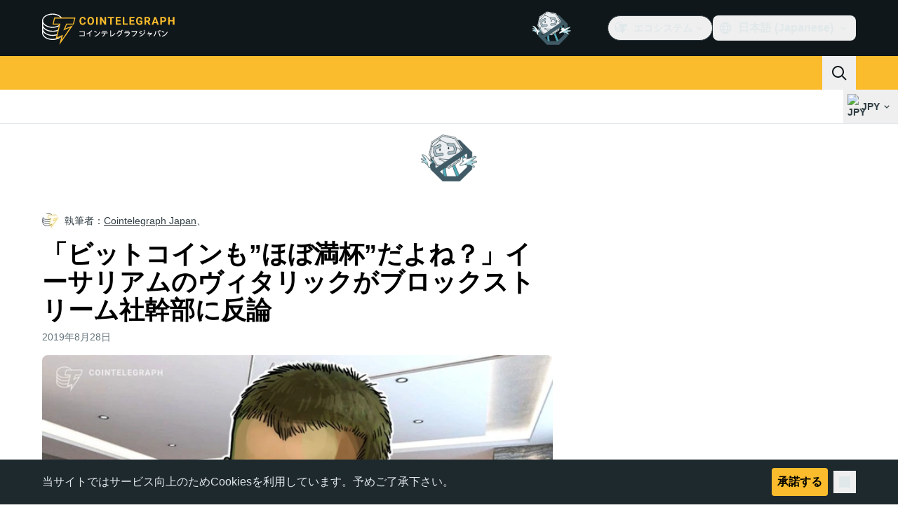

--- FILE ---
content_type: text/javascript; charset=utf-8
request_url: https://jp.cointelegraph.com/_duck/ducklings/DPKx8PVH.js
body_size: -317
content:
import{ba as f,bb as m,b8 as u,d as b,b1 as p,t as y,C as _,o as g,D as h,ao as l,a8 as k,Y as d,F as r,bc as S,aA as x}from"./C515-5gH.js";import{u as R,_ as w}from"./U8Io5Pzh.js";import{u as D}from"./Cos7-Kni.js";try{let e=typeof window<"u"?window:typeof global<"u"?global:typeof globalThis<"u"?globalThis:typeof self<"u"?self:{},t=new e.Error().stack;t&&(e._sentryDebugIds=e._sentryDebugIds||{},e._sentryDebugIds[t]="ab141df4-602d-4203-8217-b015a9d14515",e._sentryDebugIdIdentifier="sentry-dbid-ab141df4-602d-4203-8217-b015a9d14515")}catch{}const I=(e,t)=>{const n=f(t);return m((i,a)=>{let s;return u([n,e],([c,o])=>{if(!(!c&&s!==void 0)){if(!c){s=o;return}s=o,a()}},{flush:"sync",immediate:!0}),{get(){return i(),s},set(){}}})},V={class:"text-sm","data-testid":"rate-ticker-price"},B=b({__name:"RateSymbolTicker",props:{rate:{}},setup(e){const t=D(),n=p("tickerSymbolRef"),i=R({fiatSymbol:t}),a=I(y(()=>e.rate),n);return(s,c)=>{const o=x;return g(),_(o,{key:s.rate.cryptoSymbol,href:S(r(a).slug),"data-testid":"rate-ticker",class:"inline-flex gap-1 px-2 py-1.5 hover:bg-ct-ds-bg-3"},{default:h(()=>[l("span",{ref_key:"tickerSymbolRef",ref:n,class:"text-sm font-semibold text-ct-ds-fg-stronger","data-testid":"rate-ticker-title"},d(r(a).cryptoSymbol),513),l("span",V,d(r(i).formatPrice(r(a).price)),1),k(r(w),{size:"sm",percentage:r(a).change24h,"data-testid":"rate-ticker-price-change"},null,8,["percentage"])]),_:1},8,["href"])}}});export{B as _};


--- FILE ---
content_type: image/svg+xml
request_url: https://jp.cointelegraph.com/_duck/img/site-logo/jp.svg
body_size: 4574
content:
<svg width="192" height="48" viewBox="0 0 192 48" fill="none" xmlns="http://www.w3.org/2000/svg">
<g clip-path="url(#clip0_2413_19141)">
<path d="M62.2737 15.6357C62.1884 16.8347 61.7525 17.7785 60.9659 18.4683C60.1794 19.1574 59.1429 19.5016 57.8564 19.5016C56.4502 19.5016 55.3423 19.0208 54.5367 18.0584C53.7302 17.0968 53.3267 15.776 53.3267 14.0969V13.4153C53.3267 12.3439 53.5126 11.3994 53.8846 10.5826C54.2566 9.76658 54.7881 9.13943 55.4783 8.70341C56.1693 8.26664 56.9721 8.04863 57.8873 8.04863C59.1532 8.04863 60.1735 8.39356 60.9476 9.08268C61.7209 9.77106 62.1678 10.7387 62.2891 11.984H60.0279C59.9728 11.2643 59.7751 10.7424 59.4362 10.4184C59.0965 10.0943 58.5805 9.93233 57.8873 9.93233C57.1331 9.93233 56.5692 10.2063 56.1951 10.7551C55.8202 11.3038 55.6283 12.155 55.618 13.3085V14.1507C55.618 15.355 55.7981 16.2352 56.1568 16.7914C56.517 17.3477 57.0831 17.6261 57.8572 17.6261C58.5555 17.6261 59.0767 17.4641 59.4207 17.1401C59.7655 16.8161 59.9625 16.3144 60.0125 15.6357H62.2737ZM73.9502 14.0282C73.9502 15.1257 73.7591 16.0874 73.3768 16.9139C72.9953 17.7411 72.4491 18.3787 71.7375 18.8282C71.0267 19.2769 70.2114 19.5016 69.2918 19.5016C68.3825 19.5016 67.5709 19.2799 66.8571 18.8357C66.1441 18.3914 65.5905 17.7575 65.1987 16.9333C64.8069 16.109 64.6084 15.1608 64.6033 14.0887V13.5377C64.6033 12.4402 64.7981 11.4748 65.1877 10.6409C65.5773 9.80615 66.1272 9.16556 66.8387 8.71834C67.5496 8.27187 68.3626 8.04863 69.2771 8.04863C70.1916 8.04863 71.0046 8.27261 71.7155 8.71834C72.4263 9.16556 72.9769 9.80615 73.3658 10.6401C73.7554 11.4748 73.9502 12.438 73.9502 13.5302V14.0282ZM71.6589 13.5228C71.6589 12.3536 71.453 11.4659 71.0414 10.8581C70.629 10.2511 70.0409 9.94726 69.2771 9.94726C68.5177 9.94726 67.9326 10.2474 67.5202 10.8469C67.1085 11.4465 66.8998 12.3252 66.8953 13.4847V14.0282C66.8953 15.1661 67.1012 16.0493 67.5128 16.6765C67.9245 17.3044 68.5177 17.6187 69.2918 17.6187C70.0505 17.6187 70.6334 17.3163 71.0414 16.7115C71.4479 16.1068 71.6537 15.225 71.6589 14.0663V13.5228ZM79.1732 19.3486H76.912V8.20169H79.1732V19.3486ZM91.3702 19.3486H89.1082L84.7064 12.0146V19.3486H82.4452V8.20169H84.7064L89.1163 15.5513V8.20169H91.3702V19.3486ZM102.564 10.0622H99.2028V19.3486H96.9416V10.0622H93.6247V8.20169H102.564V10.0622ZM111.633 14.518H107.291V17.5037H112.386V19.3486H105.029V8.20169H112.372V10.0622H107.291V12.7187H111.633V14.518ZM117.151 17.5037H121.952V19.3486H114.889V8.20169H117.151V17.5037ZM131.028 14.5173H126.686V17.5037H131.781V19.3486H124.425V8.20169H131.767V10.0622H126.686V12.7187H131.028V14.5173ZM142.968 17.9397C142.561 18.4347 141.986 18.8192 141.242 19.0917C140.498 19.365 139.674 19.5024 138.769 19.5024C137.82 19.5024 136.987 19.2911 136.271 18.87C135.555 18.4489 135.002 17.8382 134.612 17.0363C134.223 16.2352 134.024 15.2937 134.013 14.2119V13.4533C134.013 12.3409 134.198 11.3778 134.568 10.564C134.937 9.75015 135.47 9.12673 136.165 8.69594C136.861 8.2644 137.676 8.04863 138.611 8.04863C139.913 8.04863 140.931 8.3637 141.664 8.99458C142.398 9.62472 142.832 10.5423 142.968 11.7466H140.767C140.667 11.1082 140.444 10.6416 140.1 10.3452C139.756 10.0495 139.282 9.90172 138.679 9.90172C137.91 9.90172 137.325 10.1951 136.922 10.782C136.521 11.3688 136.317 12.2416 136.312 13.4003V14.1119C136.312 15.281 136.531 16.1635 136.968 16.7608C137.405 17.3581 138.046 17.6568 138.89 17.6568C139.739 17.6568 140.345 17.4731 140.706 17.1058V15.184H138.649V13.4922H142.968V17.9397ZM150.039 15.2683H148.238V19.3486H145.976V8.20169H150.054C151.35 8.20169 152.351 8.4951 153.053 9.08268C153.758 9.66952 154.109 10.4983 154.109 11.5704C154.109 12.3312 153.947 12.9651 153.623 13.4728C153.299 13.9804 152.807 14.3851 152.149 14.686L154.524 19.2411V19.3486H152.096L150.039 15.2683ZM148.238 13.4078H150.061C150.629 13.4078 151.069 13.2607 151.38 12.9673C151.692 12.6739 151.848 12.27 151.848 11.7541C151.848 11.2284 151.701 10.8148 151.407 10.5139C151.113 10.2131 150.662 10.0622 150.054 10.0622H148.237L148.238 13.4078ZM163.2 17.0513H159.235L158.481 19.3486H156.077L160.163 8.20169H162.258L166.366 19.3486H163.962L163.2 17.0513ZM159.846 15.1922H162.589L161.21 11.0186L159.846 15.1922ZM170.828 15.4214V19.3486H168.567V8.20169H172.848C173.673 8.20169 174.397 8.35474 175.023 8.6616C175.649 8.96771 176.13 9.40223 176.467 9.96667C176.803 10.5304 176.972 11.1724 176.972 11.8922C176.972 12.9845 176.604 13.8453 175.868 14.4754C175.131 15.1063 174.112 15.4214 172.811 15.4214H170.828ZM170.828 13.5609H172.848C173.447 13.5609 173.903 13.4182 174.217 13.1323C174.531 12.8463 174.688 12.438 174.688 11.9079C174.688 11.3613 174.53 10.9193 174.213 10.5826C173.897 10.2467 173.459 10.0727 172.901 10.0622H170.828V13.5609ZM188.633 19.3486H186.372V14.5718H181.962V19.3486H179.7V8.20169H181.962V12.7187H186.372V8.20169H188.633V19.3486Z" fill="#FABC2C"/>
<path d="M27.9204 35.8608L19.8932 39.3107V38.9657C18.3455 39.3575 16.6309 39.5832 15.0069 39.6558C7.45781 39.5832 1.46582 35.6774 1.39609 31.0298V29.3044C3.87556 32.8687 8.92291 35.2569 15.0069 35.1706C17.0651 35.2569 19.1707 34.9348 20.9399 34.4805L21.638 32.7551C19.5395 33.3741 17.2491 33.8047 15.0069 33.7903C7.45781 33.8047 1.46582 29.899 1.39609 25.1651V23.7848C3.87556 27.0795 8.91213 29.4684 15.0069 29.3052C17.7488 29.4684 20.4302 28.8983 22.6847 27.9249L23.0341 26.1995C20.8314 27.3483 17.9767 28.0155 15.0069 27.9249C7.45781 28.0155 1.46582 24.1097 1.39609 19.2996V17.9193C3.87556 21.2909 8.92291 23.6791 15.0069 23.7848C18.4648 23.6791 21.7429 22.7754 24.4302 21.3693L24.7796 19.2989C22.3403 21.086 18.7797 22.2377 15.0069 22.4045C7.45781 22.2377 1.46654 18.3312 1.39609 13.4341C1.46582 8.77643 7.45781 4.87067 15.0069 4.80885C19.5072 4.87067 23.6868 6.43067 26.1756 8.94896L26.4179 9.34795L28.1778 9.35514L27.9204 8.94896C25.4453 5.62336 20.4949 3.42857 15.0069 3.42857C6.65408 3.42857 0 7.97989 0 13.4341V31.3749C0.293309 36.699 6.7957 41.0354 15.0069 41.0354C20.4302 41.0354 25.3043 38.9268 27.9204 35.8608Z" fill="white"/>
<path d="M24.655 48L27.4731 36.1605L19.3718 39.6429L24.3034 19.0983H14.7925L17.2583 9.00001H47.5496L45.0838 19.0983H35.222L33.1085 24.6697L44.027 20.1429L24.655 48ZM29.5866 33.7228L28.1776 40.6874L39.8006 23.2772L30.2904 27.4562L34.5175 17.7058H44.027L45.7883 10.3932H18.3151L16.5538 17.7058H26.064L21.4847 37.2058L29.5866 33.7242V33.7228Z" fill="#FABC2C"/>
<path d="M60.7906 28.7073H53.2713V29.7322H59.6805V34.5614H53.1428V35.5863H60.7906V28.7073Z" fill="white"/>
<path d="M71.4305 27.9914L70.6081 27.266C69.7424 28.1727 68.6213 29.1031 67.2431 30.0429C65.8547 30.9827 64.4978 31.7199 63.1945 32.2749L63.7717 33.2045C65.0298 32.6729 66.2411 32.0368 67.3929 31.3028V36.2068H68.5038V30.5451C69.636 29.733 70.6184 28.8784 71.4305 27.9914Z" fill="white"/>
<path d="M78.0423 29.9254C76.8249 29.0384 75.714 28.3336 74.6993 27.8203L74.1545 28.7609C75.0833 29.2521 76.1516 29.9144 77.3476 30.769L78.0423 29.9254Z" fill="white"/>
<path d="M82.9029 29.7756L81.8772 29.3696C81.2326 30.8227 80.2731 32.1143 79.068 33.1509C77.8088 34.213 76.3148 34.96 74.7096 35.3301L75.222 36.3133C77.0812 35.8639 78.662 35.0628 79.9763 33.9204C81.1936 32.8308 82.1657 31.4526 82.9029 29.7756Z" fill="white"/>
<path d="M92.3349 27.9599H85.5095V28.9848H92.3349V27.9599Z" fill="white"/>
<path d="M93.542 30.4805H84.5689V31.4952H88.6072C88.5426 32.4358 88.3187 33.1942 87.9449 33.7816C87.5389 34.4116 86.8128 34.999 85.776 35.5548L86.5029 36.3771C87.71 35.7149 88.5536 34.9674 89.0346 34.1443C89.4185 33.4607 89.6535 32.5848 89.7181 31.4952H93.542V30.4805Z" fill="white"/>
<path d="M98.3491 27.5751H97.2169V35.7574L97.7617 36.2171C99.0813 35.863 100.339 35.308 101.489 34.5716C102.635 33.8044 103.655 32.8639 104.512 31.7837L103.636 31.1427C103.039 31.9335 102.237 32.692 101.254 33.3969C100.261 34.1017 99.2889 34.6142 98.3491 34.9343V27.5751Z" fill="white"/>
<path d="M115.771 28.0024C115.482 27.5112 115.087 27.0303 114.596 26.5714L114.051 26.998C114.492 27.422 114.873 27.9036 115.184 28.4298L115.771 28.0024Z" fill="white"/>
<path d="M114.179 28.056C113.872 27.5125 113.479 27.0219 113.015 26.603L112.46 27.02C112.902 27.4485 113.287 27.9333 113.603 28.4621L114.179 28.056Z" fill="white"/>
<path d="M110.515 27.5428L109.49 27.2116C109.192 28.0883 108.759 28.9136 108.208 29.6581C107.616 30.4304 106.927 31.1234 106.158 31.7199L106.926 32.446C107.802 31.7735 108.518 31.0576 109.084 30.2881C109.234 30.0752 109.383 29.8608 109.522 29.6368H112.908C112.567 31.0576 111.915 32.2647 110.932 33.2479C110.056 34.1443 108.924 34.8492 107.546 35.3624L108.133 36.3022C109.81 35.64 111.156 34.7001 112.182 33.482C113.186 32.2434 113.848 30.7367 114.169 28.9422L113.517 28.6008H110.088C110.244 28.2539 110.386 27.9012 110.515 27.5428Z" fill="white"/>
<path d="M124.232 27.896H118.271V28.921H124.232V27.896Z" fill="white"/>
<path d="M124.712 30.1604H117.373V31.1853H123.953C123.547 32.2324 122.96 33.076 122.213 33.717C121.39 34.4116 120.279 34.9351 118.89 35.2765L119.446 36.2486C121.123 35.8213 122.436 35.1275 123.377 34.1656C124.178 33.322 124.819 32.1364 125.299 30.609L124.712 30.1604Z" fill="white"/>
<path d="M135.031 28.3549H127.478V29.3798H134.305C133.856 30.8329 133.119 32.0936 132.093 33.1509C131.175 34.0804 130.021 34.8492 128.654 35.4689L129.369 36.3235C131.025 35.5974 132.371 34.5929 133.418 33.3117C134.443 32.0502 135.17 30.5438 135.597 28.7924L135.031 28.3549Z" fill="white"/>
<path d="M147.219 28.1412C146.931 27.65 146.536 27.1691 146.033 26.7102L145.499 27.1265C145.937 27.5562 146.318 28.0409 146.631 28.5685L147.219 28.1412Z" fill="white"/>
<path d="M146.14 28.8784C145.83 28.3363 145.437 27.846 144.975 27.4253L144.42 27.8526C144.868 28.2766 145.253 28.7624 145.563 29.2955L146.14 28.8784Z" fill="white"/>
<path d="M142.903 29.0282C141.963 28.44 140.842 27.9698 139.538 27.6177L139.068 28.6008C140.393 28.9422 141.461 29.3806 142.295 29.8931L142.903 29.0282Z" fill="white"/>
<path d="M146.931 30.0216L145.895 29.6258C145.317 30.9614 144.42 32.1251 143.202 33.1296C141.918 34.1805 140.408 34.9191 138.791 35.2875L139.303 36.3022C141.098 35.8749 142.679 35.0849 144.047 33.9093C145.288 32.8464 146.273 31.5176 146.931 30.0216Z" fill="white"/>
<path d="M141.952 31.3351C140.831 30.7044 139.709 30.2566 138.598 29.9995L138.14 30.9717C139.368 31.2925 140.447 31.7301 141.376 32.2647L141.952 31.3351Z" fill="white"/>
<path d="M156.758 31.2602L156.074 30.7477L152.666 31.3249L152.293 29.4121L151.224 29.6156L151.598 31.5062L149.665 31.8374L149.868 32.8197L151.79 32.4784L152.517 36.1422L153.575 35.9608L152.859 32.2962L155.209 31.8799C154.846 32.3711 154.365 32.8631 153.788 33.3543L154.547 34.0804C155.369 33.4182 156.106 32.4781 156.758 31.2602Z" fill="white"/>
<path fill-rule="evenodd" clip-rule="evenodd" d="M168.53 27.255C168.427 27.1433 168.301 27.0549 168.161 26.9959C168.021 26.9369 167.869 26.9086 167.718 26.9128C167.397 26.9128 167.119 27.02 166.905 27.255C166.67 27.4679 166.564 27.7359 166.564 28.0671C166.564 28.3872 166.67 28.6537 166.905 28.8784C167.119 29.0912 167.397 29.2095 167.718 29.2095C168.038 29.2095 168.305 29.0912 168.53 28.8784C168.754 28.6537 168.871 28.3872 168.871 28.0663C168.871 27.7351 168.754 27.4687 168.53 27.255ZM167.333 27.6705C167.383 27.6191 167.443 27.5784 167.509 27.5509C167.575 27.5234 167.646 27.5096 167.718 27.5104C167.789 27.5096 167.86 27.5234 167.926 27.5509C167.992 27.5784 168.052 27.6191 168.102 27.6705C168.156 27.7215 168.199 27.7828 168.228 27.8506C168.257 27.9185 168.273 27.9916 168.273 28.0655C168.272 28.1379 168.257 28.2093 168.227 28.2754C168.198 28.3415 168.155 28.401 168.102 28.4503C168.052 28.5016 167.992 28.5423 167.926 28.5698C167.86 28.5973 167.789 28.6111 167.718 28.6103C167.646 28.6111 167.575 28.5973 167.509 28.5698C167.443 28.5423 167.383 28.5016 167.333 28.4503C167.278 28.4026 167.234 28.3434 167.204 28.2769C167.175 28.2104 167.16 28.1382 167.162 28.0655C167.161 27.9913 167.175 27.9177 167.205 27.8496C167.234 27.7815 167.278 27.7204 167.333 27.6705Z" fill="white"/>
<path d="M165.432 28.1302C166.116 29.1346 166.778 30.3315 167.397 31.6986C168.038 33.1194 168.519 34.4652 168.828 35.7472L167.707 35.9609C167.408 34.7427 166.959 33.4395 166.35 32.0723C165.752 30.7265 165.122 29.584 164.46 28.6221L165.432 28.1302Z" fill="white"/>
<path d="M161.543 28.3762L162.676 28.5149C162.537 29.9459 162.248 31.2926 161.8 32.532C161.352 33.7806 160.718 34.9544 159.92 36.0137L158.873 35.4902C159.657 34.5047 160.281 33.4018 160.721 32.2221C161.17 31.0253 161.437 29.7433 161.543 28.3762Z" fill="white"/>
<path d="M170.837 27.8203C171.851 28.3336 172.962 29.0384 174.18 29.9254L173.486 30.769C172.29 29.9144 171.221 29.2521 170.292 28.7609L170.837 27.8203Z" fill="white"/>
<path d="M178.015 29.3696L179.04 29.7756C178.303 31.4526 177.332 32.8308 176.114 33.9204C174.8 35.0628 173.218 35.8639 171.36 36.3133L170.848 35.3301C172.453 34.9602 173.947 34.2131 175.205 33.1509C176.412 32.1152 177.372 30.8234 178.015 29.3696Z" fill="white"/>
</g>
<defs>
<clipPath id="clip0_2413_19141">
<rect width="192" height="48" fill="white"/>
</clipPath>
</defs>
</svg>


--- FILE ---
content_type: text/javascript; charset=utf-8
request_url: https://jp.cointelegraph.com/_duck/ducklings/CoR3nD7I.js
body_size: -441
content:
import{_ as f}from"./M03PV5CO.js";import{_ as i}from"./DolCBpLq.js";import{_ as n}from"./Ch8GSOGt.js";import{_ as c}from"./DuHqFOUJ.js";import{_}from"./jAVgiO59.js";import{_ as b}from"./0YiWvayZ.js";import{d as m,c as u,o as t,a8 as s,ao as l,C as d,aG as o,D as r}from"./C515-5gH.js";try{let e=typeof window<"u"?window:typeof global<"u"?global:typeof globalThis<"u"?globalThis:typeof self<"u"?self:{},a=new e.Error().stack;a&&(e._sentryDebugIds=e._sentryDebugIds||{},e._sentryDebugIds[a]="8f6491fa-f432-4830-9068-1fe42c7137c6",e._sentryDebugIdIdentifier="sentry-dbid-8f6491fa-f432-4830-9068-1fe42c7137c6")}catch{}const p={"data-ct-theme":"dark",class:"h-screen overflow-y-scroll bg-ct-ds-bg-default pb-8 text-ct-ds-fg-default","data-testid":"mobile-menu"},x={class:"flex flex-col border-b border-b-ct-ds-border-default py-5 tablet:flex-row tablet:items-center tablet:px-5"},y={class:"mx-4 mb-5 mt-2 divide-ct-ds-border-default rounded-lg border border-ct-ds-border-default max-tablet:divide-y tablet:flex tablet:divide-x","data-testid":"mobile-dropdown-bar"},B=m({__name:"TouchMobileMenu",setup(e){return(a,g)=>(t(),u("div",p,[s(_),l("div",x,[(t(),d(o,{suspensible:""},{default:r(()=>[s(i,{class:"basis-1/2"})]),_:1})),(t(),d(o,{suspensible:""},{default:r(()=>[s(f)]),_:1}))]),(t(),d(o,{suspensible:""},{default:r(()=>[s(c)]),_:1})),l("div",y,[s(b,{class:"flex-1"}),s(n,{class:"flex-1"})])]))}});export{B as _};


--- FILE ---
content_type: image/svg+xml
request_url: https://jp.cointelegraph.com/_duck/img/mobile-stores/app-store-badge-jp.svg
body_size: 3365
content:
<svg width="120" height="48" viewBox="0 0 120 48" fill="none" xmlns="http://www.w3.org/2000/svg">
<g clip-path="url(#clip0_2032_33484)">
<path d="M0.5 8C0.5 3.85787 3.85786 0.5 8 0.5H112C116.142 0.5 119.5 3.85786 119.5 8V40C119.5 44.1421 116.142 47.5 112 47.5H8C3.85786 47.5 0.5 44.1421 0.5 40V8Z" fill="black"/>
<path d="M0.5 8C0.5 3.85787 3.85786 0.5 8 0.5H112C116.142 0.5 119.5 3.85786 119.5 8V40C119.5 44.1421 116.142 47.5 112 47.5H8C3.85786 47.5 0.5 44.1421 0.5 40V8Z" stroke="#303D43"/>
<g clip-path="url(#clip1_2032_33484)">
<path fill-rule="evenodd" clip-rule="evenodd" d="M26.1548 12.7202C26.2516 13.9844 25.8518 15.2366 25.0403 16.2108C24.6517 16.6942 24.1585 17.083 23.5978 17.3481C23.0372 17.6132 22.4237 17.7476 21.8035 17.7412C21.764 17.1333 21.8446 16.5235 22.0408 15.9467C22.2371 15.3699 22.5451 14.8375 22.9472 14.3798C23.7697 13.443 24.915 12.8504 26.1548 12.7202ZM28.4164 21.9216C28.0044 22.6476 27.7827 23.466 27.7719 24.3006C27.7729 25.2395 28.0503 26.1573 28.5694 26.9396C29.0885 27.7219 29.8264 28.3341 30.6911 28.6998C30.3512 29.8042 29.8387 30.8479 29.1727 31.7923C28.2784 33.1302 27.3406 34.4373 25.8522 34.4614C25.1444 34.4778 24.6665 34.2742 24.1686 34.0621C23.6493 33.8409 23.1081 33.6103 22.2612 33.6103C21.3631 33.6103 20.7977 33.8483 20.2523 34.0778C19.7811 34.2761 19.3248 34.4682 18.6818 34.4948C17.2644 34.5473 16.1811 33.0669 15.2542 31.7415C13.4016 29.0349 11.959 24.1139 13.893 20.7654C14.3395 19.9632 14.9861 19.2902 15.77 18.8121C16.5539 18.3341 17.4482 18.0672 18.3659 18.0376C19.1698 18.021 19.9413 18.3309 20.6176 18.6025C21.1348 18.8103 21.5964 18.9957 21.9744 18.9957C22.3067 18.9957 22.7554 18.8176 23.2784 18.6101C24.1022 18.2831 25.1102 17.8831 26.1373 17.9909C26.9245 18.0155 27.6951 18.2234 28.388 18.5979C29.0808 18.9725 29.6767 19.5034 30.1285 20.1486C29.4174 20.5857 28.8284 21.1957 28.4164 21.9216Z" fill="white"/>
<path d="M72.4959 22.591C71.0966 22.591 70.0727 21.8989 69.9548 20.8449L68.3265 20.8449C68.4293 22.7675 70.0208 23.9837 72.3781 23.9837C74.8974 23.9837 76.4806 22.7382 76.4806 20.7496C76.4806 19.1949 75.5754 18.3188 73.3945 17.8031L72.2234 17.5155C70.8533 17.177 70.2933 16.7348 70.2933 15.9834C70.2933 15.0405 71.1702 14.3926 72.4516 14.3926C73.733 14.3926 74.6099 15.0329 74.706 16.0936H76.3118C76.2599 14.2597 74.7202 13 72.4734 13C70.2047 13 68.6065 14.2596 68.6065 16.0936C68.6065 17.5748 69.5126 18.4876 71.4644 18.9591L72.842 19.2909C74.2195 19.6295 74.8013 20.1235 74.8013 20.9485C74.8013 21.8989 73.8367 22.591 72.4959 22.591Z" fill="white"/>
<path fill-rule="evenodd" clip-rule="evenodd" d="M40.7315 20.9335H44.7831L45.7553 23.8064H47.5007L43.6631 13.1772H41.8801L38.0425 23.8065H39.7585L40.7315 20.9335ZM44.3627 19.6078H41.1511L42.7352 14.9451H42.7795L44.3627 19.6078Z" fill="white"/>
<path fill-rule="evenodd" clip-rule="evenodd" d="M52.5544 23.8875C54.4996 23.8875 55.7885 22.3403 55.7885 19.9321C55.7885 17.5306 54.492 15.9758 52.5252 15.9759C52.0285 15.9598 51.5367 16.0788 51.1022 16.32C50.6677 16.5613 50.3067 16.9158 50.0576 17.3459H50.0284V16.0569H48.4886V26.3701H50.0794V22.5317H50.1161C50.3542 22.9639 50.7092 23.3202 51.1404 23.56C51.5717 23.7998 52.0617 23.9133 52.5544 23.8875ZM52.1056 17.3316C53.3427 17.3316 54.1535 18.3631 54.1535 19.9321C54.1535 21.5153 53.3427 22.5392 52.1056 22.5392C50.8902 22.5392 50.0727 21.4935 50.0727 19.9321C50.0727 18.3848 50.8902 17.3316 52.1056 17.3316Z" fill="white"/>
<path fill-rule="evenodd" clip-rule="evenodd" d="M64.3184 19.9321C64.3184 22.3403 63.029 23.8875 61.0839 23.8875C60.5911 23.9133 60.1011 23.7998 59.6699 23.56C59.2387 23.3202 58.8837 22.9639 58.6456 22.5317H58.6088V26.3701H57.0181V16.0569H58.5578V17.3459H58.5871C58.8361 16.9158 59.1971 16.5613 59.6316 16.32C60.0661 16.0788 60.5579 15.9598 61.0546 15.9759C63.0215 15.9758 64.3184 17.5306 64.3184 19.9321ZM62.6829 19.9321C62.6829 18.3631 61.8721 17.3316 60.635 17.3316C59.4196 17.3316 58.6021 18.3848 58.6021 19.9321C58.6021 21.4935 59.4196 22.5392 60.635 22.5392C61.8721 22.5392 62.6829 21.5153 62.6829 19.9321Z" fill="white"/>
<path d="M79.9153 14.2229V16.0569H81.389V17.3166H79.9153V21.5889C79.9153 22.2526 80.2104 22.5619 80.8582 22.5619C81.0332 22.5588 81.2078 22.5465 81.3815 22.5251V23.7773C81.0902 23.8317 80.7942 23.8563 80.4979 23.8508C78.9289 23.8508 78.3171 23.2615 78.3171 21.7586V17.3166H77.1903V16.0569H78.3171V14.2229L79.9153 14.2229Z" fill="white"/>
<path fill-rule="evenodd" clip-rule="evenodd" d="M85.917 15.9616C83.6777 15.9616 82.2416 17.4938 82.2416 19.9321C82.2416 22.3771 83.6635 23.9026 85.917 23.9026C88.1714 23.9026 89.5933 22.3771 89.5933 19.9321C89.5933 17.4938 88.1639 15.9616 85.917 15.9616ZM85.917 17.2723C87.206 17.2723 87.9725 18.2595 87.9725 19.9321C87.9725 21.6114 87.206 22.5911 85.917 22.5911C84.6281 22.5911 83.8616 21.6114 83.8616 19.9321C83.8616 18.267 84.6281 17.2723 85.917 17.2723Z" fill="white"/>
<path d="M90.9048 16.0569H92.422V17.3759H92.4587C92.5613 16.9639 92.8027 16.5998 93.1421 16.3449C93.4816 16.0899 93.8985 15.9596 94.3227 15.9757C94.506 15.9751 94.6888 15.995 94.8677 16.0351V17.523C94.6363 17.4523 94.3949 17.4198 94.153 17.4269C93.9219 17.4175 93.6915 17.4582 93.4777 17.5463C93.2638 17.6344 93.0715 17.7677 92.9141 17.9371C92.7566 18.1064 92.6376 18.3079 92.5654 18.5276C92.4931 18.7473 92.4693 18.9801 92.4954 19.2099V23.8064H90.9048V16.0569Z" fill="white"/>
<path fill-rule="evenodd" clip-rule="evenodd" d="M100.979 23.343C101.593 22.9067 102.027 22.2626 102.202 21.5303L100.691 21.5303C100.55 21.8805 100.3 22.1757 99.9774 22.3721C99.6549 22.5685 99.2777 22.6555 98.9018 22.6203C98.6157 22.6308 98.3306 22.5804 98.0655 22.4723C97.8003 22.3642 97.5612 22.2009 97.3641 21.9933C97.1669 21.7857 97.0161 21.5385 96.9218 21.2681C96.8275 20.9978 96.7918 20.7105 96.8171 20.4253V20.3291H102.29V19.7841C102.29 17.4344 100.942 15.9616 98.7981 15.9616C96.6181 15.9616 95.2113 17.5381 95.2113 19.9689C95.2113 22.3921 96.6106 23.9026 98.865 23.9026C99.6141 23.9781 100.365 23.7792 100.979 23.343ZM100.699 19.2174H96.8246C96.8239 18.9583 96.8746 18.7017 96.9736 18.4624C97.0726 18.223 97.2181 18.0056 97.4016 17.8228C97.5851 17.6399 97.8029 17.4952 98.0426 17.397C98.2823 17.2988 98.5391 17.249 98.7981 17.2505C99.0549 17.245 99.3101 17.2926 99.5476 17.3904C99.7851 17.4882 99.9998 17.634 100.178 17.8186C100.357 18.0033 100.495 18.2229 100.585 18.4636C100.674 18.7043 100.713 18.9609 100.699 19.2174Z" fill="white"/>
<path d="M40.0522 35.1904L40.1182 34.371C40.4254 34.4702 40.746 34.5212 41.0688 34.5224C41.3608 34.5224 41.4736 34.4941 41.6152 34.2958C41.9595 33.5752 42.1087 32.7768 42.0479 31.9804C42.0479 31.1328 41.7847 30.8876 41.1162 30.8876C40.9809 30.8876 40.8306 30.8955 40.665 30.9042L40.6074 30.9072C40.2477 32.3693 39.6499 33.7622 38.8379 35.0302L38.0561 34.6063C38.8188 33.5105 39.3769 32.2857 39.7036 30.9911C39.1878 31.0469 38.6756 31.132 38.1694 31.246L38 30.4169C38.5742 30.3134 39.2612 30.2196 39.9014 30.163C40.033 29.5379 40.1304 28.9061 40.1934 28.2704L41.1162 28.3739C41.0312 28.9481 40.9277 29.5233 40.7959 30.0878H41.1631C42.3589 30.0878 42.9331 30.6806 42.9331 31.9423C42.985 32.905 42.7974 33.8657 42.3872 34.7382C42.2791 34.9387 42.1143 35.1029 41.9133 35.2101C41.7123 35.3173 41.4841 35.3627 41.2573 35.3407C40.8511 35.338 40.4466 35.2876 40.0522 35.1904Z" fill="white"/>
<path d="M43.0835 30.1162L43.771 29.6542C44.7242 30.5737 45.2985 31.8168 45.3808 33.1386L44.477 33.2793C44.4704 32.6852 44.3435 32.0987 44.104 31.5551C43.8645 31.0115 43.5173 30.522 43.0835 30.1162Z" fill="white"/>
<path d="M48.3144 34.4746L48.5024 35.3222C48.5814 35.3222 48.6679 35.3249 48.75 35.3274C48.8247 35.3297 48.8963 35.3319 48.9547 35.3319C51.4869 35.3319 52.5416 34.5126 52.5416 33.1757C52.5416 32.121 51.7603 31.4716 50.4986 31.4716C49.5755 31.511 48.6833 31.8151 47.9283 32.3476C47.8679 31.4724 48.1215 30.6043 48.6436 29.8993L47.8057 29.6269C47.15 30.6803 46.868 31.9239 47.0054 33.1572L47.7305 33.4775C48.4067 32.7551 49.3247 32.3061 50.31 32.2158C51.2139 32.2158 51.6186 32.5732 51.6186 33.1943C51.6186 33.9765 50.9126 34.5029 49.0488 34.5029C48.8603 34.5029 48.5498 34.4941 48.3144 34.4746Z" fill="white"/>
<path d="M47.8623 28.2421L47.6269 29.0712C48.8861 29.2385 50.1276 29.519 51.3364 29.9091L51.5625 29.0898C50.3515 28.717 49.1148 28.4337 47.8623 28.2421Z" fill="white"/>
<path d="M55.2681 34.6728C56.2389 34.3532 57.111 33.7889 57.8003 33.0341C57.2543 32.5816 56.6647 32.1844 56.04 31.8486L56.5576 31.1992C57.1874 31.5195 57.7861 31.8974 58.3462 32.3281C58.796 31.6721 59.1098 30.9326 59.269 30.1533H56.8682C56.3165 31.0469 55.6234 31.8451 54.8159 32.5166L54.1284 31.9238C55.2906 30.9651 56.1911 29.7278 56.7461 28.3271L57.6499 28.5439L57.6132 28.6376C57.5217 28.8716 57.4284 29.1101 57.3203 29.3349H59.6553L60.3238 29.6455C60.1616 30.9233 59.6568 32.1335 58.8629 33.1478C58.069 34.1621 57.0155 34.9428 55.814 35.4072L55.2681 34.6728Z" fill="white"/>
<path d="M59.2407 28.1015L59.768 27.8466C60.0357 28.205 60.2601 28.5938 60.4365 29.0048L59.8432 29.2783C59.6939 28.8617 59.4914 28.4662 59.2407 28.1015Z" fill="white"/>
<path d="M60.4175 28.0068L60.9541 27.7529C61.2254 28.1224 61.4559 28.5203 61.6416 28.9394L61.0483 29.1933C60.8906 28.772 60.6785 28.3732 60.4175 28.0068Z" fill="white"/>
<path d="M64.0571 34.6064L64.5371 35.3691C67.3994 34.6162 68.2934 32.5732 68.4067 29.8994L67.5405 29.6543H65.7798V28.2705H64.8291V29.6543H62.4658V32.3476H63.417V30.455H67.3711C67.4351 31.4355 67.1308 32.4045 66.5178 33.1723C65.9049 33.9402 65.0273 34.4516 64.0571 34.6064Z" fill="white"/>
<path d="M70.2383 29.7207L70.7656 28.9482C71.5892 29.3247 72.3662 29.7956 73.081 30.3515L72.4785 31.1611C71.7926 30.5924 71.0404 30.1088 70.2383 29.7207Z" fill="white"/>
<path d="M70.417 34.3623C71.5689 34.1889 72.6628 33.7431 73.6077 33.0618C74.5526 32.3805 75.3212 31.4834 75.8496 30.4453L76.4707 31.1425C75.897 32.2146 75.0854 33.141 74.0982 33.8507C73.1109 34.5605 71.9743 35.0348 70.7754 35.2373L70.417 34.3623Z" fill="white"/>
<path fill-rule="evenodd" clip-rule="evenodd" d="M78.2646 34.8144H84.1865L84.1865 29.2119H78.2646V34.8144ZM79.1973 33.9482V30.0781H83.2451V33.9482H79.1973Z" fill="white"/>
<path d="M92.665 32.2998H86.0088V31.3398H92.665V32.2998Z" fill="white"/>
<path d="M95.8613 28.2988H94.9297V35.3222H95.8614V31.6884C96.9251 32.1582 97.9512 32.709 98.9307 33.3359L99.458 32.5078C98.3022 31.8257 97.1004 31.2246 95.8613 30.7089V28.2988Z" fill="white"/>
<path d="M97.6973 28.5439L97.1416 28.8076C97.4007 29.2092 97.6066 29.6429 97.7539 30.0976L98.3662 29.8242C98.1939 29.3728 97.9694 28.9431 97.6973 28.5439Z" fill="white"/>
<path d="M98.7803 28.1386L98.2149 28.4023C98.4848 28.8047 98.7061 29.2377 98.874 29.6923L99.4863 29.4189C99.3031 28.9654 99.0661 28.5356 98.7803 28.1386Z" fill="white"/>
</g>
</g>
<defs>
<clipPath id="clip0_2032_33484">
<rect width="120" height="48" fill="white"/>
</clipPath>
<clipPath id="clip1_2032_33484">
<rect width="100" height="32" fill="white" transform="translate(10 8)"/>
</clipPath>
</defs>
</svg>


--- FILE ---
content_type: text/javascript; charset=utf-8
request_url: https://jp.cointelegraph.com/_duck/ducklings/Ch8GSOGt.js
body_size: 43
content:
import{d as g,aM as w,b as h,C as i,o as m,F as e,aD as I,D as s,a8 as o,ay as u,Y as n,a9 as f,c as x,at as k,aw as C,n as $,ao as c,as as D}from"./C515-5gH.js";import{u as F}from"./Cos7-Kni.js";import{_ as b}from"./BYl1l5r3.js";import{u as S}from"./iOiaLpVN.js";import{_ as V}from"./rUA9FYR5.js";import{_ as v}from"./BMTz_PjF.js";import{getTouchModalListboxOptionClasses as z}from"./C72pWAq8.js";import{I as T,j as B,A as N,F as j}from"./-MlEAVjQ.js";try{let t=typeof window<"u"?window:typeof global<"u"?global:typeof globalThis<"u"?globalThis:typeof self<"u"?self:{},d=new t.Error().stack;d&&(t._sentryDebugIds=t._sentryDebugIds||{},t._sentryDebugIds[d]="d64abd06-2440-4585-a8f0-56fcd0c33907",t._sentryDebugIdIdentifier="sentry-dbid-d64abd06-2440-4585-a8f0-56fcd0c33907")}catch{}const A=["data-testid"],E=["data-testid"],J=g({__name:"TouchFiatSelector",setup(t){const d=w(),p=h(),l=F(),_=S();return(L,r)=>(m(),i(e(T),{modelValue:e(l),"onUpdate:modelValue":r[0]||(r[0]=a=>I(l)?l.value=a:null),as:"div","data-testid":"mobile-dropdown-bar-currency"},{default:s(()=>[o(e(B),{as:"template"},{default:s(()=>[o(e(V),{"^data-ct-modal-id":e(d),class:"w-full",size:"lg",round:"none",variant:"ghost",color:"default","data-testid":"mobile-dropdown-bar-currency-toggle"},{default:s(()=>[o(e(b),{symbol:e(l),size:"md",class:"me-2"},null,8,["symbol"]),u(" "+n(e(l))+" ",1),o(e(f),{class:"ms-auto",name:"arrow-chevron-right",size:"24"})]),_:1},8,["^data-ct-modal-id"])]),_:1}),o(e(N),{as:"template"},{default:s(()=>[o(v,{as:"ul",anchorId:e(d)},{title:s(()=>[u(n(e(p).t("mobile.changeCurrency")),1)]),default:s(()=>[(m(!0),x(k,null,C(e(_).all(),a=>(m(),i(e(j),{key:a.symbol,value:a.symbol,as:"li",class:$(e(z)()),"data-testid":`menu-dropdown-item-${a.symbol}`},{default:s(({selected:y})=>[o(e(b),{symbol:a.symbol,size:"md",class:"me-2","data-testid":`menu-dropdown-item-${a.symbol}-img`},null,8,["symbol","data-testid"]),c("span",{class:"pe-1.5 text-sm font-semibold text-ct-ds-fg-default","data-testid":`menu-dropdown-item-${a.symbol}-symbol`},n(a.symbol),9,A),c("span",{class:"text-sm font-normal text-ct-ds-fg-muted","data-testid":`menu-dropdown-item-${a.symbol}-name`},n(a.name),9,E),y?(m(),i(e(f),{key:0,class:"me-2 ms-auto text-ct-ds-accent-secondary-default",name:"mark-check-mark",size:"24","data-testid":`menu-dropdown-item-${a.symbol}-selected`},null,8,["data-testid"])):D("",!0)]),_:2},1032,["value","class","data-testid"]))),128))]),_:1},8,["anchorId"])]),_:1})]),_:1},8,["modelValue"]))}});export{J as _};
